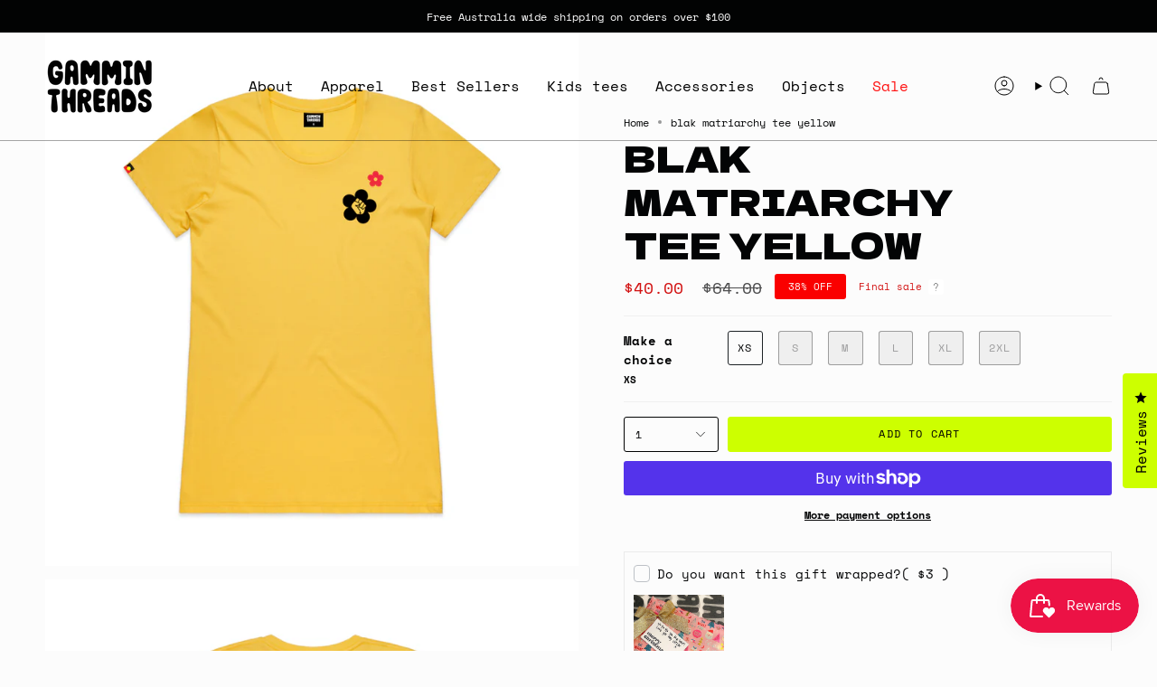

--- FILE ---
content_type: text/html; charset=utf-8
request_url: https://www.gamminthreads.com/products/yellow-blak-matriarchy-tee?section_id=api-product-grid-item
body_size: 728
content:
<div id="shopify-section-api-product-grid-item" class="shopify-section">

<div data-api-content>
<div
    class="grid-item product-item  product-item--centered product-item--outer-text product-item--has-quickbuy "
    id="product-item--api-product-grid-item-1881942655047"
    data-grid-item
    
  >
    <div class="product-item__image double__image" data-product-image>
      <a
        class="product-link"
        href="/products/yellow-blak-matriarchy-tee"
        aria-label="blak matriarchy tee yellow"
        data-product-link="/products/yellow-blak-matriarchy-tee"
      ><div class="product-item__bg" data-product-image-default><figure class="image-wrapper image-wrapper--cover lazy-image lazy-image--backfill is-loading" style="--aspect-ratio: 1;" data-aos="img-in"
  data-aos-delay="||itemAnimationDelay||"
  data-aos-duration="800"
  data-aos-anchor="||itemAnimationAnchor||"
  data-aos-easing="ease-out-quart"><img src="//www.gamminthreads.com/cdn/shop/products/matriachyteefront.jpg?crop=center&amp;height=1896&amp;v=1630835626&amp;width=1896" alt="" width="1896" height="1896" loading="eager" srcset="//www.gamminthreads.com/cdn/shop/products/matriachyteefront.jpg?v=1630835626&amp;width=136 136w, //www.gamminthreads.com/cdn/shop/products/matriachyteefront.jpg?v=1630835626&amp;width=160 160w, //www.gamminthreads.com/cdn/shop/products/matriachyteefront.jpg?v=1630835626&amp;width=180 180w, //www.gamminthreads.com/cdn/shop/products/matriachyteefront.jpg?v=1630835626&amp;width=220 220w, //www.gamminthreads.com/cdn/shop/products/matriachyteefront.jpg?v=1630835626&amp;width=254 254w, //www.gamminthreads.com/cdn/shop/products/matriachyteefront.jpg?v=1630835626&amp;width=284 284w, //www.gamminthreads.com/cdn/shop/products/matriachyteefront.jpg?v=1630835626&amp;width=292 292w, //www.gamminthreads.com/cdn/shop/products/matriachyteefront.jpg?v=1630835626&amp;width=320 320w, //www.gamminthreads.com/cdn/shop/products/matriachyteefront.jpg?v=1630835626&amp;width=480 480w, //www.gamminthreads.com/cdn/shop/products/matriachyteefront.jpg?v=1630835626&amp;width=528 528w, //www.gamminthreads.com/cdn/shop/products/matriachyteefront.jpg?v=1630835626&amp;width=640 640w, //www.gamminthreads.com/cdn/shop/products/matriachyteefront.jpg?v=1630835626&amp;width=720 720w, //www.gamminthreads.com/cdn/shop/products/matriachyteefront.jpg?v=1630835626&amp;width=960 960w, //www.gamminthreads.com/cdn/shop/products/matriachyteefront.jpg?v=1630835626&amp;width=1080 1080w, //www.gamminthreads.com/cdn/shop/products/matriachyteefront.jpg?v=1630835626&amp;width=1296 1296w, //www.gamminthreads.com/cdn/shop/products/matriachyteefront.jpg?v=1630835626&amp;width=1512 1512w, //www.gamminthreads.com/cdn/shop/products/matriachyteefront.jpg?v=1630835626&amp;width=1728 1728w" sizes="500px" fetchpriority="high" class=" is-loading ">
</figure>

&nbsp;</div><hover-images class="product-item__bg__under">
              <div class="product-item__bg__slider" data-hover-slider><div
                    class="product-item__bg__slide"
                    
                    data-hover-slide-touch
                  ><figure class="image-wrapper image-wrapper--cover lazy-image lazy-image--backfill is-loading" style="--aspect-ratio: 1;"><img src="//www.gamminthreads.com/cdn/shop/products/matriachyteefront.jpg?crop=center&amp;height=1896&amp;v=1630835626&amp;width=1896" alt="" width="1896" height="1896" loading="lazy" srcset="//www.gamminthreads.com/cdn/shop/products/matriachyteefront.jpg?v=1630835626&amp;width=136 136w, //www.gamminthreads.com/cdn/shop/products/matriachyteefront.jpg?v=1630835626&amp;width=160 160w, //www.gamminthreads.com/cdn/shop/products/matriachyteefront.jpg?v=1630835626&amp;width=180 180w, //www.gamminthreads.com/cdn/shop/products/matriachyteefront.jpg?v=1630835626&amp;width=220 220w, //www.gamminthreads.com/cdn/shop/products/matriachyteefront.jpg?v=1630835626&amp;width=254 254w, //www.gamminthreads.com/cdn/shop/products/matriachyteefront.jpg?v=1630835626&amp;width=284 284w, //www.gamminthreads.com/cdn/shop/products/matriachyteefront.jpg?v=1630835626&amp;width=292 292w, //www.gamminthreads.com/cdn/shop/products/matriachyteefront.jpg?v=1630835626&amp;width=320 320w, //www.gamminthreads.com/cdn/shop/products/matriachyteefront.jpg?v=1630835626&amp;width=480 480w, //www.gamminthreads.com/cdn/shop/products/matriachyteefront.jpg?v=1630835626&amp;width=528 528w, //www.gamminthreads.com/cdn/shop/products/matriachyteefront.jpg?v=1630835626&amp;width=640 640w, //www.gamminthreads.com/cdn/shop/products/matriachyteefront.jpg?v=1630835626&amp;width=720 720w, //www.gamminthreads.com/cdn/shop/products/matriachyteefront.jpg?v=1630835626&amp;width=960 960w, //www.gamminthreads.com/cdn/shop/products/matriachyteefront.jpg?v=1630835626&amp;width=1080 1080w, //www.gamminthreads.com/cdn/shop/products/matriachyteefront.jpg?v=1630835626&amp;width=1296 1296w, //www.gamminthreads.com/cdn/shop/products/matriachyteefront.jpg?v=1630835626&amp;width=1512 1512w, //www.gamminthreads.com/cdn/shop/products/matriachyteefront.jpg?v=1630835626&amp;width=1728 1728w" sizes="500px" fetchpriority="high" class=" is-loading ">
</figure>
</div><div
                    class="product-item__bg__slide"
                    
                      data-hover-slide
                    
                    data-hover-slide-touch
                  ><figure class="image-wrapper image-wrapper--cover lazy-image lazy-image--backfill is-loading" style="--aspect-ratio: 1;"><img src="//www.gamminthreads.com/cdn/shop/products/blakmatriarchyellow.jpg?crop=center&amp;height=1896&amp;v=1706071512&amp;width=1896" alt="" width="1896" height="1896" loading="lazy" srcset="//www.gamminthreads.com/cdn/shop/products/blakmatriarchyellow.jpg?v=1706071512&amp;width=136 136w, //www.gamminthreads.com/cdn/shop/products/blakmatriarchyellow.jpg?v=1706071512&amp;width=160 160w, //www.gamminthreads.com/cdn/shop/products/blakmatriarchyellow.jpg?v=1706071512&amp;width=180 180w, //www.gamminthreads.com/cdn/shop/products/blakmatriarchyellow.jpg?v=1706071512&amp;width=220 220w, //www.gamminthreads.com/cdn/shop/products/blakmatriarchyellow.jpg?v=1706071512&amp;width=254 254w, //www.gamminthreads.com/cdn/shop/products/blakmatriarchyellow.jpg?v=1706071512&amp;width=284 284w, //www.gamminthreads.com/cdn/shop/products/blakmatriarchyellow.jpg?v=1706071512&amp;width=292 292w, //www.gamminthreads.com/cdn/shop/products/blakmatriarchyellow.jpg?v=1706071512&amp;width=320 320w, //www.gamminthreads.com/cdn/shop/products/blakmatriarchyellow.jpg?v=1706071512&amp;width=480 480w, //www.gamminthreads.com/cdn/shop/products/blakmatriarchyellow.jpg?v=1706071512&amp;width=528 528w, //www.gamminthreads.com/cdn/shop/products/blakmatriarchyellow.jpg?v=1706071512&amp;width=640 640w, //www.gamminthreads.com/cdn/shop/products/blakmatriarchyellow.jpg?v=1706071512&amp;width=720 720w, //www.gamminthreads.com/cdn/shop/products/blakmatriarchyellow.jpg?v=1706071512&amp;width=960 960w, //www.gamminthreads.com/cdn/shop/products/blakmatriarchyellow.jpg?v=1706071512&amp;width=1080 1080w, //www.gamminthreads.com/cdn/shop/products/blakmatriarchyellow.jpg?v=1706071512&amp;width=1296 1296w, //www.gamminthreads.com/cdn/shop/products/blakmatriarchyellow.jpg?v=1706071512&amp;width=1512 1512w, //www.gamminthreads.com/cdn/shop/products/blakmatriarchyellow.jpg?v=1706071512&amp;width=1728 1728w" sizes="500px" fetchpriority="high" class=" is-loading ">
</figure>
</div></div>
            </hover-images></a>

      <span class="sale-box align--top-left"
      data-aos="fade"
      data-aos-delay="||itemAnimationDelay||"
      data-aos-duration="800"
      data-aos-anchor="||itemAnimationAnchor||">Sale</span><quick-add-product>
      <div class="quick-add__holder" data-quick-add-holder="1881942655047"><button class="quick-add__button caps--link"
            type="button"
            aria-label="Quick add"
            data-quick-add-btn
            data-quick-add-modal-handle="yellow-blak-matriarchy-tee"
          >
            <span class="btn__text">Quick add
</span>
            <span class="btn__plus"></span>
            <span class="btn__added">&nbsp;</span>
            <span class="btn__loader">
              <svg height="18" width="18" class="svg-loader">
                <circle r="7" cx="9" cy="9" />
                <circle stroke-dasharray="87.96459430051421 87.96459430051421" r="7" cx="9" cy="9" />
              </svg>
            </span>
          </button>


<template data-quick-add-modal-template>
  <dialog class="drawer product-quick-add" data-product-id="1881942655047" data-section-id="api-product-grid-item-1881942655047" inert data-quick-add-modal data-scroll-lock-required>
    <form method="dialog">
      <button class="visually-hidden no-js" aria-label="Close"></button>
    </form>

    <div class="drawer__inner product-quick-add__content" data-product-upsell-container data-scroll-lock-scrollable style="--swatch-size: var(--swatch-size-product)">
      <div class="product-quick-add__close-outer">
        <button class="product-quick-add__close drawer__close" aria-label="Close" data-quick-add-modal-close autofocus><svg aria-hidden="true" focusable="false" role="presentation" class="icon icon-cancel" viewBox="0 0 24 24"><path d="M6.758 17.243 12.001 12m5.243-5.243L12 12m0 0L6.758 6.757M12.001 12l5.243 5.243" stroke="currentColor" stroke-linecap="round" stroke-linejoin="round"/></svg></button>
      </div>

      <div class="product-quick-add__inner" data-product-upsell-ajax></div>

      <div class="loader loader--top"><div class="loader-indeterminate"></div></div>
    </div>
  </dialog>
</template></div>
    </quick-add-product>
    </div>

    <div
      class="product-information"
      style="--swatch-size: var(--swatch-size-filters);"
      data-product-information
    >
      <div class="product-item__info body-medium">
        <a class="product-link" href="/products/yellow-blak-matriarchy-tee" data-product-link="/products/yellow-blak-matriarchy-tee">
          <p class="product-item__title">blak matriarchy tee yellow</p>

          <div class="product-item__price__holder"><div class="product-item__price" data-product-price>
<span class="price sale">
  
    <span class="new-price">
      
$40.00
</span>
    
      <span class="old-price">$64.00</span>
    
  
</span>
</div>
          </div>
        </a></div>
    </div>
  </div></div></div>

--- FILE ---
content_type: text/json
request_url: https://conf.config-security.com/model
body_size: 83
content:
{"title":"recommendation AI model (keras)","structure":"release_id=0x47:6e:78:67:7a:6d:4b:5a:33:2a:64:75:61:2b:56:34:6f:28:5b:46:37:48:5d:2b:54:24:71:55:4b;keras;t2l7fu2n6dwizax88zvesgy4ueowjjoaru8f8w4aeit0st3xrkspm4v2bqthb8zo2cg55mf5","weights":"../weights/476e7867.h5","biases":"../biases/476e7867.h5"}